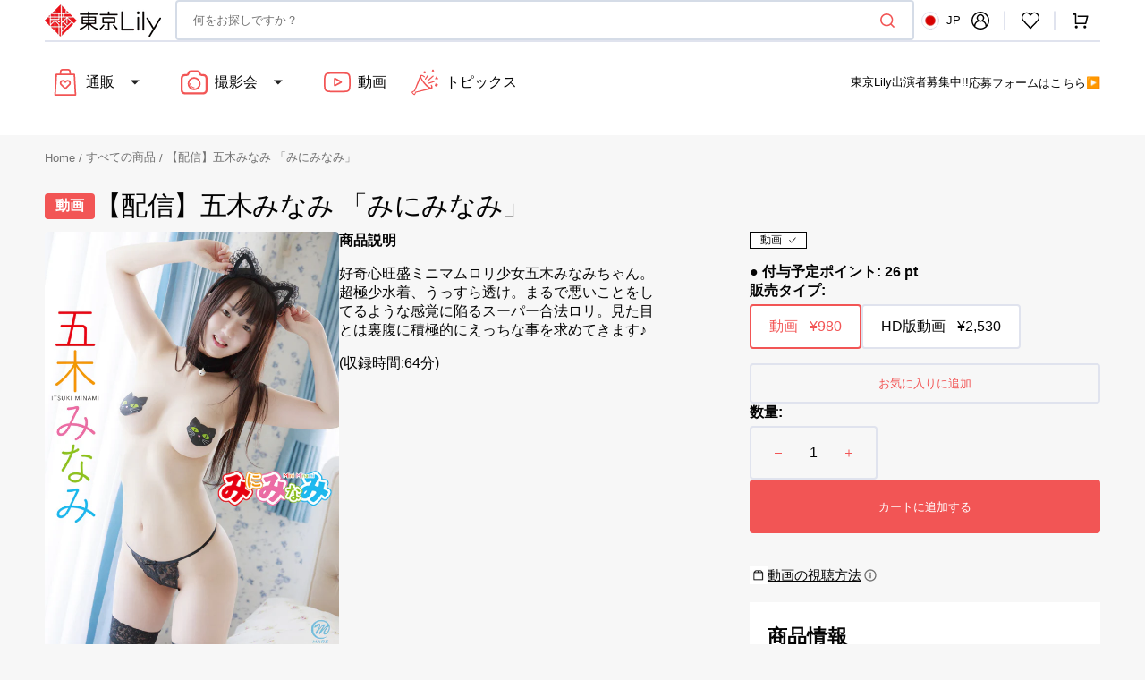

--- FILE ---
content_type: text/css
request_url: https://tokyolily.jp/cdn/shop/t/72/assets/customize.css?v=86973000371470461601719648676
body_size: -454
content:
.small{font-size:.8em}.satsuei_event_map .access_img img{max-width:100%}@media only screen and (max-width: 749px){.login__notice_content{font-size:1.5rem}}.login__notice .login__notice_content{margin-top:24px}.login__notice .register{max-width:840px;margin-left:auto;margin-right:auto;margin-top:32px;padding:16px;border:solid 1px #f25555}.login__notice .register h2{margin-top:0;font-size:18px;font-weight:700;background:#f25555;color:#fff;padding:8px 16px}
/*# sourceMappingURL=/cdn/shop/t/72/assets/customize.css.map?v=86973000371470461601719648676 */


--- FILE ---
content_type: text/css
request_url: https://tokyolily.jp/cdn/shop/t/72/assets/section-main-page.css?v=109927275715036867611719648676
body_size: -196
content:
.page-title{margin-top:0}.main-page-title{margin-bottom:3rem;font-weight:700;letter-spacing:.05em;letter-spacing:.1em}@media screen and (min-width: 750px){.main-page-title{margin-bottom:4rem}}.page-placeholder-wrapper{display:flex;justify-content:center}.page-placeholder{width:52.5rem;height:52.5rem}.page-section+.shopify-section{padding-top:0}.page-section+.spaced-section .section-border-top__inner:before{background-color:rgba(var(--color-foreground-title),.2)}@media screen and (min-width: 990px){.page-section+.spaced-section .section-border-top__inner:before{top:-10rem}}#howoto_movie .catch_copy{margin:0 0 2.4rem}#howoto_movie .tab_container_pc,#howoto_movie .tab_container_sp{display:flex;margin:0 auto 2.4rem;justify-content:center;align-items:stretch}#howoto_movie .tab_container_pc a,#howoto_movie .tab_container_sp a{width:50%;padding:1.2rem 0;background:#f25555;color:#fff;text-align:center;border-bottom:1px solid #f25555;font-size:1.4rem;font-weight:700}#howoto_movie .tab_container_pc a:hover,#howoto_movie .tab_container_sp a:hover{opacity:.8;transition:.2s}#howoto_movie .tab_container_pc a.tab_container_item_pc,#howoto_movie .tab_container_sp a.tab_container_item_sp{background:#f25555;color:#fff}#howoto_movie .tab_container_pc a.tab_container_item_sp,#howoto_movie .tab_container_sp a.tab_container_item_pc{background:#ececec;color:#f25555}#howoto_movie .info_section{margin-bottom:4.8rem}#howoto_movie .info_section_title{width:100%;background-color:#666;color:#fff;font-size:2.4rem;padding:.4rem .8rem;margin-bottom:1.6rem;font-weight:700}#howoto_movie .info_section_content{align-items:center}#howoto_movie .info_section_content img{width:100%;box-shadow:0 0 3px #bbb}@media screen and (min-width: 750px){#howoto_movie .info_section{margin-bottom:4.8rem;padding-bottom:4.8rem}#howoto_movie .info_section_title{width:calc(50% - 32px);font-size:2.4rem}#howoto_movie .info_section_content{display:flex;column-gap:2.4rem}#howoto_movie .info_section_content img{width:50%}}
/*# sourceMappingURL=/cdn/shop/t/72/assets/section-main-page.css.map?v=109927275715036867611719648676 */


--- FILE ---
content_type: text/css
request_url: https://tokyolily.jp/cdn/shop/t/72/assets/section-product-recommendations.css?v=170151562641182399021719648676
body_size: -381
content:
.product-recommendations{display:block}.product-recommendations__item--border{padding-top:4rem;border-top:.1rem solid rgb(var(--color-border))}.product-recommendations__list{grid-template-columns:repeat(1,1fr);gap:.8rem;margin:3rem 0 0;padding:0}.product-recommendations__list-2-mobile{grid-template-columns:repeat(2,1fr)}@media screen and (min-width: 576px){.product-recommendations__list{grid-template-columns:repeat(2,1fr)}}@media screen and (min-width: 750px){.product-recommendations__list{grid-template-columns:repeat(3,1fr)}}@media screen and (min-width: 1200px){.product-recommendations__list{grid-template-columns:repeat(6,1fr)}}.product-recommendations__heading{font-weight:700;margin:auto auto 1rem;padding:4px 0 4px 12px;letter-spacing:.05em;border-left:solid 5px #f25555}@media screen and (max-width: 767px){.product-recommendations .container{padding:0}.product-recommendations__heading{margin-left:2rem}}.product-recommendations__link{display:inline-flex;align-items:center;font-family:var(--font-header-menu-family);font-size:1.1rem;letter-spacing:.075em;font-weight:var(--font-button-weight);text-transform:uppercase;text-decoration:none;transition:var(--duration-default)}.product-recommendations__link:hover{color:rgba(var(--color-foreground),.7)}.product-recommendations .grid__item{padding-bottom:0}.product-recommendations .card-information{padding:1.6rem 1rem}@media screen and (min-width: 1600px){.product-recommendations .card-information{padding:1.6rem 3rem 2.4rem}}
/*# sourceMappingURL=/cdn/shop/t/72/assets/section-product-recommendations.css.map?v=170151562641182399021719648676 */
